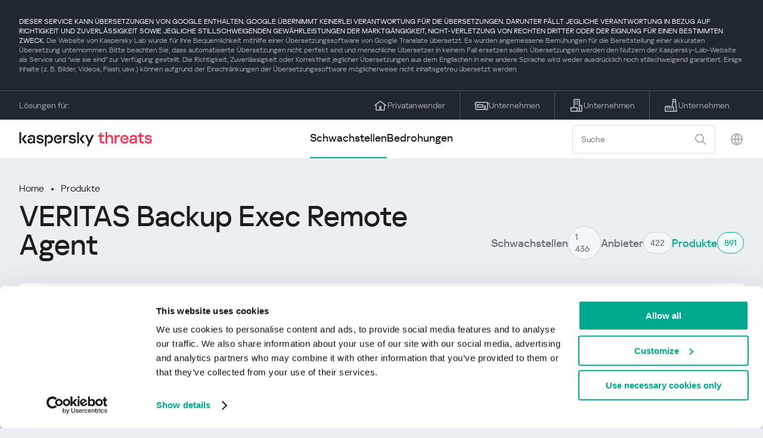

--- FILE ---
content_type: image/svg+xml
request_url: https://threats.kaspersky.com/content/themes/kasthreat2/assets/frontend/images/page-search/filter.svg
body_size: 228
content:
<svg width="24" height="24" viewBox="0 0 24 24" fill="none" xmlns="http://www.w3.org/2000/svg">
<path d="M3 12L21 12" stroke="#383F48" stroke-width="2" stroke-linecap="round" stroke-linejoin="round"/>
<path d="M3 19L21 19" stroke="#383F48" stroke-width="2" stroke-linecap="round" stroke-linejoin="round"/>
<path d="M3 5L21 5" stroke="#383F48" stroke-width="2" stroke-linecap="round" stroke-linejoin="round"/>
<path d="M17 3V7" stroke="#383F48" stroke-width="2" stroke-linecap="round"/>
<path d="M17 17V21" stroke="#383F48" stroke-width="2" stroke-linecap="round"/>
<path d="M7 10V14" stroke="#383F48" stroke-width="2" stroke-linecap="round"/>
</svg>


--- FILE ---
content_type: image/svg+xml
request_url: https://threats.kaspersky.com/content/themes/kasthreat2/assets/frontend/images/table/arrow.svg
body_size: 235
content:
<svg width="10" height="14" viewBox="0 0 10 14" fill="none" xmlns="http://www.w3.org/2000/svg">
<g id="Group 7">
<path id="Vector 1" d="M5 1L5 13" stroke="#223449" stroke-opacity="0.4" stroke-width="1.5" stroke-linecap="round" stroke-linejoin="round"/>
<path id="Vector 2" d="M9 9L5 13L1 9" stroke="#223449" stroke-opacity="0.4" stroke-width="1.5" stroke-linecap="round" stroke-linejoin="round"/>
</g>
</svg>


--- FILE ---
content_type: image/svg+xml
request_url: https://threats.kaspersky.com/content/themes/kasthreat2/assets/frontend/images/table/arrow_active.svg
body_size: 228
content:
<svg width="10" height="14" viewBox="0 0 10 14" fill="none" xmlns="http://www.w3.org/2000/svg">
    <g id="Group 7">
        <path id="Vector 1" d="M5 1L5 13" stroke="#1D1D1B" stroke-width="1.5" stroke-linecap="round" stroke-linejoin="round"/>
        <path id="Vector 2" d="M9 9L5 13L1 9" stroke="#1D1D1B" stroke-width="1.5" stroke-linecap="round" stroke-linejoin="round"/>
    </g>
</svg>


--- FILE ---
content_type: image/svg+xml
request_url: https://threats.kaspersky.com/content/themes/kasthreat2/assets/frontend/images/table-cover/icon.svg
body_size: 1953
content:
<svg width="64" height="64" viewBox="0 0 64 64" fill="none" xmlns="http://www.w3.org/2000/svg">
<path fill-rule="evenodd" clip-rule="evenodd" d="M22.1982 22.4528C24.5165 22.8097 26.9688 23 29.5 23C32.0311 23 34.4835 22.8097 36.8018 22.4528C37.1473 23.7018 37.4344 25.036 37.6408 26.4554C38.537 25.9791 39.4979 25.6085 40.5071 25.3606C40.3075 24.1463 40.0539 22.9899 39.7583 21.8915C42.5043 21.2671 45.0016 20.3968 47.1413 19.3269C47.4646 19.1653 47.7819 18.9978 48.0925 18.8246C49.9529 21.5482 51.2305 24.7015 51.7456 28.1051C53.1272 29.3187 54.239 30.8322 54.979 32.544C54.993 32.1977 55 31.8497 55 31.5C55 17.4167 43.5833 6 29.5 6C15.4167 6 4 17.4167 4 31.5C4 45.5833 15.4167 57 29.5 57C36.6931 57 43.1906 54.0217 47.8266 49.231C46.4784 49.7284 45.0209 50 43.5 50C43.1228 50 42.7495 49.9833 42.3808 49.9506C39.7303 51.8044 36.6619 53.1016 33.3451 53.6727C34.0996 52.7576 34.9365 51.6318 35.772 50.295C36.1821 49.6388 36.5919 48.9317 36.9914 48.1739C36.1163 47.6392 35.3121 46.9999 34.5962 46.2734C34.1512 47.1564 33.6893 47.9669 33.228 48.705C32.0371 50.6104 30.8496 52.034 29.9682 52.9741C29.7804 53.1744 29.6066 53.3526 29.45 53.5087C29.309 53.3796 29.1547 53.2339 28.9892 53.0711C28.1197 52.2161 26.9428 50.8945 25.7604 49.0618C24.7886 47.5555 23.8091 45.6981 22.9934 43.4615C25.049 43.1621 27.2321 43 29.5 43C30.4539 43 31.3928 43.0287 32.3136 43.0842C31.8361 42.1296 31.4773 41.1053 31.2563 40.0307C30.6756 40.0103 30.0899 40 29.5 40C26.9316 40 24.4444 40.1959 22.0961 40.563C21.5253 38.3443 21.1313 35.8295 21.0273 33H31.8345C32.2516 31.9195 32.8145 30.9114 33.4991 30H21.0309C21.1463 27.2095 21.5783 24.6941 22.1982 22.4528ZM33.3451 9.32726C34.0996 10.2424 34.9365 11.3682 35.772 12.705C36.8632 14.4509 37.9517 16.5566 38.8507 19.0205C41.4793 18.4409 43.832 17.6274 45.7997 16.6436C45.939 16.5739 46.076 16.5037 46.2105 16.4329C42.9066 12.771 38.4162 10.2005 33.3451 9.32726ZM35.8499 19.561C35.0659 17.5184 34.1458 15.7635 33.228 14.295C32.0371 12.3896 30.8496 10.966 29.9682 10.0259C29.8001 9.84666 29.6434 9.68514 29.5 9.54135C29.3566 9.68514 29.1999 9.84666 29.0318 10.0259C28.1504 10.966 26.9629 12.3896 25.772 14.295C24.8542 15.7635 23.934 17.5184 23.1501 19.561C25.1598 19.846 27.2896 20 29.5 20C31.7103 20 33.8402 19.846 35.8499 19.561ZM19.2417 21.8915C18.5902 24.3128 18.1423 27.016 18.0285 30H7.04921C7.32094 25.8716 8.7062 22.0473 10.9075 18.8246C11.218 18.9978 11.5354 19.1653 11.8586 19.3269C13.9983 20.3968 16.4957 21.2671 19.2417 21.8915ZM18.0254 33H7.04921C7.32094 37.1284 8.70619 40.9527 10.9074 44.1754C11.218 44.0022 11.5354 43.8347 11.8586 43.6731C13.9732 42.6158 16.437 41.7534 19.1449 41.1306C18.5397 38.7258 18.1286 36.0208 18.0254 33ZM20.1493 19.0205C21.0483 16.5566 22.1368 14.4509 23.228 12.705C24.0635 11.3682 24.9004 10.2424 25.6549 9.32726C20.5838 10.2005 16.0933 12.771 12.7895 16.4329C12.924 16.5037 13.0609 16.5739 13.2002 16.6436C15.1679 17.6274 17.5206 18.4409 20.1493 19.0205ZM20.0049 44.0116C17.4344 44.589 15.1318 45.3906 13.2002 46.3564C13.0609 46.426 12.924 46.4963 12.7895 46.5671C16.0423 50.1724 20.4453 52.7198 25.4202 53.631C24.7304 52.8202 23.9841 51.8422 23.2396 50.6882C22.0809 48.8923 20.931 46.6766 20.0049 44.0116Z" fill="#00A88E"/>
<path fill-rule="evenodd" clip-rule="evenodd" d="M51.1947 43.0702C52.3304 41.5048 53 39.5794 53 37.4976C53 32.2509 48.7467 27.9976 43.5 27.9976C38.2533 27.9976 34 32.2509 34 37.4976C34 42.7443 38.2533 46.9976 43.5 46.9976C45.5822 46.9976 47.508 46.3277 49.0736 45.1916L54.4393 50.5581C55.025 51.144 55.9747 51.144 56.5606 50.5583C57.1464 49.9726 57.1465 49.0228 56.5607 48.437L51.1947 43.0702ZM43.5 30.9976C39.9101 30.9976 37 33.9077 37 37.4976C37 41.0874 39.9101 43.9976 43.5 43.9976C45.2786 43.9976 46.8903 43.2832 48.0639 42.1258C48.0745 42.1146 48.0852 42.1035 48.0962 42.0926C48.107 42.0818 48.1179 42.0711 48.129 42.0607C49.286 40.8871 50 39.2757 50 37.4976C50 33.9077 47.0899 30.9976 43.5 30.9976Z" fill="#00A88E"/>
</svg>


--- FILE ---
content_type: image/svg+xml
request_url: https://threats.kaspersky.com/content/themes/kasthreat2/assets/frontend/images/stripe/home.svg
body_size: 456
content:
<svg width="24" height="24" viewBox="0 0 24 24" fill="none" xmlns="http://www.w3.org/2000/svg">
<path fill-rule="evenodd" clip-rule="evenodd" d="M13.2279 4.68839C12.5057 4.12666 11.4944 4.12666 10.7722 4.68839L2.38611 11.2109C1.95016 11.5499 1.87162 12.1782 2.21069 12.6142C2.54976 13.0501 3.17804 13.1287 3.61399 12.7896L4.00005 12.4893V19.0002C4.00005 20.1048 4.89548 21.0002 6.00005 21.0002H18C19.1046 21.0002 20 20.1048 20 19.0002V12.4893L20.3861 12.7896C20.8221 13.1287 21.4503 13.0501 21.7894 12.6142C22.1285 12.1782 22.0499 11.5499 21.614 11.2109L13.2279 4.68839ZM18 10.9338L12 6.26709L6.00005 10.9338V19.0002H10V14.5002C10 13.6718 10.6716 13.0002 11.5 13.0002H12.5C13.3285 13.0002 14 13.6718 14 14.5002L14 19.0002H18V10.9338Z" fill="white" fill-opacity="0.6"/>
</svg>


--- FILE ---
content_type: image/svg+xml
request_url: https://threats.kaspersky.com/content/themes/kasthreat2/assets/frontend/images/pagination/next.svg
body_size: 186
content:
<svg width="24" height="24" viewBox="0 0 24 24" fill="none" xmlns="http://www.w3.org/2000/svg">
<path d="M9 6L15 12L9 18" stroke="#1D1D1B" stroke-width="1.5" stroke-linecap="round" stroke-linejoin="round"/>
</svg>
